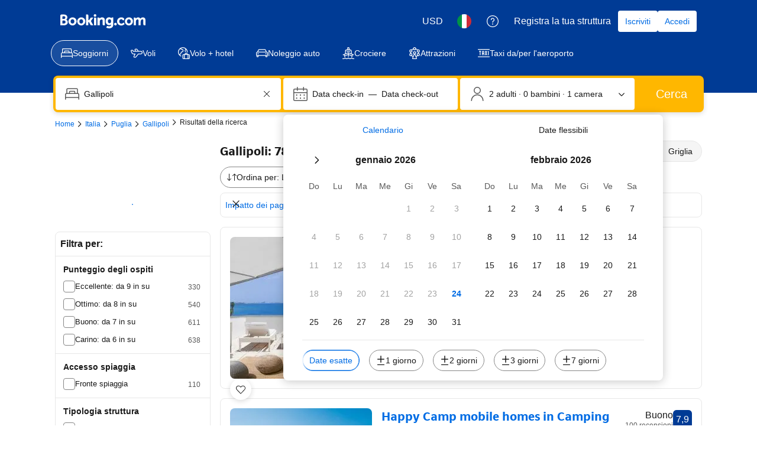

--- FILE ---
content_type: text/html; charset=UTF-8
request_url: https://www.booking.com/searchresults.it.html?dest_id=-118224&dest_type=city&
body_size: 1820
content:
<!DOCTYPE html>
<html lang="en">
<head>
    <meta charset="utf-8">
    <meta name="viewport" content="width=device-width, initial-scale=1">
    <title></title>
    <style>
        body {
            font-family: "Arial";
        }
    </style>
    <script type="text/javascript">
    window.awsWafCookieDomainList = ['booking.com'];
    window.gokuProps = {
"key":"AQIDAHjcYu/GjX+QlghicBgQ/7bFaQZ+m5FKCMDnO+vTbNg96AHzOpaJdCT16BNTHHOlBrRcAAAAfjB8BgkqhkiG9w0BBwagbzBtAgEAMGgGCSqGSIb3DQEHATAeBglghkgBZQMEAS4wEQQME93hLjFno3N6GTj9AgEQgDt/iV7X9Hdzof9EfVmH2hm5ve21Uzi52f21MPofygpjydkfDxvTMDpVtHV/BR549NavJWgn0JGR+3yffA==",
          "iv":"A6x+ZwH+LQAAEYI0",
          "context":"/SEhCYSpj91K1y0EpK4HJS3dzzk0lLP40WejFDinK2lpyYiFPExwzqN9twMe52ATlW4oRwOjfYqjY464zlruAIuIqBBDjsUITBBW2fJicSZTKZJXcmMJmd/tLHROLvr6V6bFV7WIq6D91bPs+I+7nvcNb37Bp8NJMZLybH9lBbe+f4vwha/vZ+JsLfXVAtq5kSTTMXahY2psfGSO15PvyPlJZLo5Sej6R+sOFgd2WIln0E1SUdPOI92AUo0/LrjN5AIQ7+8M72fKv+iuuVTPjXGOkor+5hpspebuDY31SG4x8TzjhOy8RpfdLiAuNwIyxv2BTsEUOHjuylO1ojDz2RGGScV6phMNUkzpofHrdXj7Uq2T/LOQ2A=="
};
    </script>
    <script src="https://d8c14d4960ca.337f8b16.us-east-2.token.awswaf.com/d8c14d4960ca/a18a4859af9c/f81f84a03d17/challenge.js"></script>
</head>
<body>
    <div id="challenge-container"></div>
    <script type="text/javascript">
        AwsWafIntegration.saveReferrer();
        AwsWafIntegration.checkForceRefresh().then((forceRefresh) => {
            if (forceRefresh) {
                AwsWafIntegration.forceRefreshToken().then(() => {
                    window.location.reload(true);
                });
            } else {
                AwsWafIntegration.getToken().then(() => {
                    window.location.reload(true);
                });
            }
        });
    </script>
    <noscript>
        <h1>JavaScript is disabled</h1>
        In order to continue, we need to verify that you're not a robot.
        This requires JavaScript. Enable JavaScript and then reload the page.
    </noscript>
</body>
</html>

--- FILE ---
content_type: text/javascript
request_url: https://cf.bstatic.com/psb/capla/static/js/remoteEntry.f9297efb.client.js
body_size: 5804
content:
var bAdtechGtmDatalayerComponentService;(()=>{"use strict";var e={ecc27f93:(e,t,a)=>{var r={"./DataLayerComponent":()=>a.e("d0a06113").then((()=>()=>a("769a4ca1"))),"./SampleComponent":()=>a.e("56f53940").then((()=>()=>a("793a334c")))},n=(e,t)=>(a.R=t,t=a.o(r,e)?r[e]():Promise.resolve().then((()=>{throw new Error('Module "'+e+'" does not exist in container.')})),a.R=void 0,t),o=(e,t)=>{if(a.S){var r="default",n=a.S[r];if(n&&n!==e)throw new Error("Container initialization failed as it has already been initialized with a different share scope");return a.S[r]=e,a.I(r,t)}};a.d(t,{get:()=>n,init:()=>o})}},t={};function a(r){var n=t[r];if(void 0!==n)return n.exports;var o=t[r]={exports:{}};return e[r].call(o.exports,o,o.exports,a),o.exports}a.m=e,a.c=t,Object.defineProperty(a,"miniCssF",{set:function(){},get:function(){return function(e){return"static/css/"+e+"."+{"node_modules_bookingcom_bui-react_index_js-_49f60":"3bd437d9","node_modules_bookingcom_bui-react_index_js-_49f61":"3bd437d9"}[e]+(window&&"rtl"===window.getComputedStyle(document.body).getPropertyValue("direction")&&!window.__caplaChunkMetadataStore.chunkMetadata.featureNames.VaQTSJMUJMeQUeIVWVaEWSUVdNVdeVfXfVVfVIaJGbNHJaVWSWTSJfKJMeNKfC?".rtl.css":".css")}}}),a.n=e=>{var t=e&&e.__esModule?()=>e.default:()=>e;return a.d(t,{a:t}),t},(()=>{var e,t=Object.getPrototypeOf?e=>Object.getPrototypeOf(e):e=>e.__proto__;a.t=function(r,n){if(1&n&&(r=this(r)),8&n)return r;if("object"===typeof r&&r){if(4&n&&r.__esModule)return r;if(16&n&&"function"===typeof r.then)return r}var o=Object.create(null);a.r(o);var c={};e=e||[null,t({}),t([]),t(t)];for(var i=2&n&&r;"object"==typeof i&&!~e.indexOf(i);i=t(i))Object.getOwnPropertyNames(i).forEach((e=>c[e]=()=>r[e]));return c.default=()=>r,a.d(o,c),o}})(),a.d=(e,t)=>{for(var r in t)a.o(t,r)&&!a.o(e,r)&&Object.defineProperty(e,r,{enumerable:!0,get:t[r]})},a.f={},a.e=e=>Promise.all(Object.keys(a.f).reduce(((t,r)=>(a.f[r](e,t),t)),[])),a.u=e=>"d0a06113"===e?"static/js/"+e+".9203a666.chunk.js":"56f53940"===e?"static/js/"+e+".5cebc728.chunk.js":"1a72017a"===e?"static/js/"+e+".2c7f0938.chunk.js":"936e333d"===e?"static/js/"+e+".2b2d78fd.chunk.js":"e9478711"===e?"static/js/"+e+".42d9ee8c.chunk.js":"329f5f91"===e?"static/js/"+e+".287cf7c5.chunk.js":"a68104ae"===e?"static/js/"+e+".6574edd2.chunk.js":"53fc5637"===e?"static/js/"+e+".ec3084de.chunk.js":"4533ddbf"===e?"static/js/"+e+".a5bdf8cd.chunk.js":"546e450f"===e?"static/js/"+e+".4830fd4e.chunk.js":"60efebe4"===e?"static/js/"+e+".2f5e090e.chunk.js":"a2127790"===e?"static/js/"+e+".3adc0f74.chunk.js":"d3d8209a"===e?"static/js/"+e+".cd37a5f0.chunk.js":"1f7924da"===e?"static/js/"+e+".8cc6ad3f.chunk.js":"239a631a"===e?"static/js/"+e+".641c61fc.chunk.js":"1df66135"===e?"static/js/"+e+".dda1b15f.chunk.js":"6a564fa3"===e?"static/js/"+e+".18b2d3fc.chunk.js":"02f2a2cc"===e?"static/js/"+e+".a16c8048.chunk.js":"41366657"===e?"static/js/"+e+".57f7ecf9.chunk.js":"5bca9463"===e?"static/js/"+e+".a63dcf62.chunk.js":"node_modules_bookingcom_bui-react_index_js-_49f60"===e?"static/js/"+e+".e70e61fe.js":"node_modules_bookingcom_bui-react_index_js-_49f61"===e?"static/js/"+e+".b6e7edf4.js":void 0,a.miniCssF=e=>"static/css/"+e+"."+{"node_modules_bookingcom_bui-react_index_js-_49f60":"3bd437d9","node_modules_bookingcom_bui-react_index_js-_49f61":"3bd437d9"}[e]+".css",a.g=function(){if("object"===typeof globalThis)return globalThis;try{return this||new Function("return this")()}catch(e){if("object"===typeof window)return window}}(),a.o=(e,t)=>Object.prototype.hasOwnProperty.call(e,t),(()=>{var e={},t="b-adtech-gtm-datalayer-component-service:";a.l=(r,n,o,c)=>{if(e[r])e[r].push(n);else{var i,d;if(void 0!==o)for(var s=document.getElementsByTagName("script"),u=0;u<s.length;u++){var f=s[u];if(f.getAttribute("src")==r||f.getAttribute("data-webpack")==t+o){i=f;break}}i||(d=!0,(i=document.createElement("script")).charset="utf-8",i.timeout=120,a.nc&&i.setAttribute("nonce",a.nc),i.setAttribute("data-webpack",t+o),i.src=r),e[r]=[n];var l=(t,a)=>{i.onerror=i.onload=null,clearTimeout(h);var n=e[r];if(delete e[r],i.parentNode&&i.parentNode.removeChild(i),n&&n.forEach((e=>e(a))),t)return t(a)},h=setTimeout(l.bind(null,void 0,{type:"timeout",target:i}),12e4);i.onerror=l.bind(null,i.onerror),i.onload=l.bind(null,i.onload),d&&document.head.appendChild(i)}}})(),a.r=e=>{"undefined"!==typeof Symbol&&Symbol.toStringTag&&Object.defineProperty(e,Symbol.toStringTag,{value:"Module"}),Object.defineProperty(e,"__esModule",{value:!0})},(()=>{a.S={};var e={},t={};a.I=(r,n)=>{n||(n=[]);var o=t[r];if(o||(o=t[r]={}),!(n.indexOf(o)>=0)){if(n.push(o),e[r])return e[r];a.o(a.S,r)||(a.S[r]={});var c=a.S[r],i="b-adtech-gtm-datalayer-component-service",d=(e,t,a,r)=>{var n=c[e]=c[e]||{},o=n[t];(!o||!o.loaded&&(!r!=!o.eager?r:i>o.from))&&(n[t]={get:a,from:i,eager:!!r})},s=[];if("default"===r)d("@apollo/client","3.10.8",(()=>a.e("1a72017a").then((()=>()=>a("8ef94565"))))),d("@bookingcom/capla-server/context","11.64.0",(()=>a.e("936e333d").then((()=>()=>a("16cee867"))))),d("@bookingcom/capla-server/features","11.64.0",(()=>a.e("e9478711").then((()=>()=>a("d8da3338"))))),d("@bookingcom/capla-server/flog","11.64.0",(()=>a.e("329f5f91").then((()=>()=>a("4ccd8b85"))))),d("bui-react-10","11.12.0",(()=>a.e("node_modules_bookingcom_bui-react_index_js-_49f60").then((()=>()=>a("664ed146"))))),d("graphql","15.9.0",(()=>a.e("a68104ae").then((()=>()=>a("7afc82da"))))),d("react-dom","18.3.1",(()=>a.e("53fc5637").then((()=>()=>a("626cd766"))))),d("react/jsx-runtime","18.3.1",(()=>a.e("4533ddbf").then((()=>()=>a("e33775bd"))))),d("react","18.3.1",(()=>a.e("546e450f").then((()=>()=>a("262caaf6")))));return s.length?e[r]=Promise.all(s).then((()=>e[r]=1)):e[r]=1}}})(),(()=>{var e={"79f285e0":1,d0a06113:1},t={},r=document.querySelector("[data-capla-application-context]"),n=r&&r.text?JSON.parse(r.text):{};a.f.fetchPreparedChunkMetadata=(a,r)=>{var o="15000",c="/v0/api/chunk-metadata",i="https://accommodations.dqs.booking.com/orca/chunk-metadata",d="https://accommodations.booking.com/orca/chunk-metadata",s="/orca/chunk-metadata",u="/page/v0/chunk-metadata",f="b-adtech-gtm-datalayer-component-serviceNVPGeEbA",l="x-booking-et-serialized-state",h=window.location.hostname,p=window.location.protocol,m=window.location.host,b="true"===document.body.dataset.caplaFpr,g="localhost"===h||"127.0.0.1"===h,_=/\.dev\.booking\.com$/.test(h),v=/\.dqs\.booking\.com$/.test(h),k=/orca\..+\.svc\.bplatform-eu-nl-dev-\w\.booking\.com/.test(h),j=/orca\.dqs\.booking\.com/.test(h),y=/orca(-staging)?\.prod\.booking\.com/.test(h),w=!1;1===e[a]&&r.push(function(e,a){var r=e,S=document.querySelector("[data-capla-namespace]");S&&(r=S.getAttribute("data-capla-namespace"));if(window.__caplaChunkMetadataStore.isChunkIdInStore(a))return Promise.resolve(window.__caplaChunkMetadataStore.getMetadata());t[r]||(t[r]={});if(!t[r][a]){var C=function(e,t){var a=function(e,t){var a,r=e.slice(0,-8),o=r.replace("b-",""),S=new RegExp("((-staging)?.prod.booking.com|^booking.com)"),C=new RegExp("".concat(o,"(-staging)?.dqs.booking.com")),x=new RegExp("".concat(o,"(-staging)?.prod.booking.com")),E=new URLSearchParams({chunk:String(t),mfe:r}),O=C.test(h),P=x.test(h),A=function(e){return/^exp_|^b_feature_running_|^i_am_from$|^i_am_from_region$|^my_ip|^requestContext\./.test(e)},M=new Headers({Accept:"application/json"}),N=!1,$=new URL(n.basePageUrl),I=null===$||void 0===$?void 0:$.searchParams.get("ses"),L=p+"//"+m+c,q=_||v?i:d;if(b)a=u;else if(j||k)a=i;else if(y)a=d;else{var B=S.test(h);g||O||P?(a=L,N=!0):a=B?s:q}w;N?E.set("requestContext.localization.locale",n.language):E.set("lang",n.language);n.isInternalIp&&(null===$||void 0===$||$.searchParams.forEach((function(e,t){A(t)&&E.set(t,e)})));n.etSerializedState&&M.append(l,n.etSerializedState);I&&E.set("ses",I);return E.set("namespace",f.slice(-8)),{url:a+"?"+E.toString(),headers:M}}(e,t);return window.__caplaFetch(a.url,{headers:a.headers,timeoutMs:o,credentials:"include",mode:"cors",cache:"no-store"}).then((function(a){return a.ok?a.json():a.text().then((function(r){throw new Error(`chunk-metadata request failed for ${e}/${t} with status ${a.status}\n/******/ \t\t\t            Details: ${r}`)}))})).catch((e=>{throw new Error(e)}))}(r,a).then((function(e){return window.__caplaChunkMetadataStore.populate(r,e,!0)})).catch((function(e){function n(){return e.message?e.stack?`${e.message} ${e.stack}`:e.message:String(e)}delete t[r][a];var o=n();window.__caplaChunkMetadataStore.errorsByChunkId||(window.__caplaChunkMetadataStore.errorsByChunkId={}),window.__caplaChunkMetadataStore.errorsByChunkId[a]||(window.__caplaChunkMetadataStore.errorsByChunkId[a]=[]),window.__caplaChunkMetadataStore.errorsByChunkId[a].push(o)}));t[r][a]=C}return t[r][a]}(f,a))}})(),(()=>{var e;a.g.importScripts&&(e=a.g.location+"");var t=a.g.document;if(!e&&t&&(t.currentScript&&(e=t.currentScript.src),!e)){var r=t.getElementsByTagName("script");r.length&&(e=r[r.length-1].src)}if(!e)throw new Error("Automatic publicPath is not supported in this browser");e=e.replace(/#.*$/,"").replace(/\?.*$/,"").replace(/\/[^\/]+$/,"/"),a.p=e+"../../"})(),(()=>{var e=e=>{var t=e=>e.split(".").map((e=>+e==e?+e:e)),a=/^([^-+]+)?(?:-([^+]+))?(?:\+(.+))?$/.exec(e),r=a[1]?t(a[1]):[];return a[2]&&(r.length++,r.push.apply(r,t(a[2]))),a[3]&&(r.push([]),r.push.apply(r,t(a[3]))),r},t=(t,a)=>{t=e(t),a=e(a);for(var r=0;;){if(r>=t.length)return r<a.length&&"u"!=(typeof a[r])[0];var n=t[r],o=(typeof n)[0];if(r>=a.length)return"u"==o;var c=a[r],i=(typeof c)[0];if(o!=i)return"o"==o&&"n"==i||"s"==i||"u"==o;if("o"!=o&&"u"!=o&&n!=c)return n<c;r++}},r=e=>{var t=e[0],a="";if(1===e.length)return"*";if(t+.5){a+=0==t?">=":-1==t?"<":1==t?"^":2==t?"~":t>0?"=":"!=";for(var n=1,o=1;o<e.length;o++)n--,a+="u"==(typeof(i=e[o]))[0]?"-":(n>0?".":"")+(n=2,i);return a}var c=[];for(o=1;o<e.length;o++){var i=e[o];c.push(0===i?"not("+d()+")":1===i?"("+d()+" || "+d()+")":2===i?c.pop()+" "+c.pop():r(i))}return d();function d(){return c.pop().replace(/^\((.+)\)$/,"$1")}},n=(t,a)=>{if(0 in t){a=e(a);var r=t[0],o=r<0;o&&(r=-r-1);for(var c=0,i=1,d=!0;;i++,c++){var s,u,f=i<t.length?(typeof t[i])[0]:"";if(c>=a.length||"o"==(u=(typeof(s=a[c]))[0]))return!d||("u"==f?i>r&&!o:""==f!=o);if("u"==u){if(!d||"u"!=f)return!1}else if(d)if(f==u)if(i<=r){if(s!=t[i])return!1}else{if(o?s>t[i]:s<t[i])return!1;s!=t[i]&&(d=!1)}else if("s"!=f&&"n"!=f){if(o||i<=r)return!1;d=!1,i--}else{if(i<=r||u<f!=o)return!1;d=!1}else"s"!=f&&"n"!=f&&(d=!1,i--)}}var l=[],h=l.pop.bind(l);for(c=1;c<t.length;c++){var p=t[c];l.push(1==p?h()|h():2==p?h()&h():p?n(p,a):!h())}return!!h()},o=(e,a)=>{var r=e[a];const n=Object.keys(r).find((e=>!0===r[e].eager));return void 0!==n?n:Object.keys(r).reduce(((e,a)=>!e||!r[e].loaded&&t(e,a)?a:e),0)},c=(e,t,a,n)=>"Unsatisfied version "+a+" from "+(a&&e[t][a].from)+" of shared singleton module "+t+" (required "+r(n)+")",i=(e,t,a,r)=>{var i=o(e,a);return n(r,i)||"undefined"!==typeof console&&console.warn&&console.warn(c(e,a,i,r)),d(e[a][i])},d=e=>(e.loaded=1,e.get()),s=e=>function(t,r,n,o){var c=a.I(t);return c&&c.then?c.then(e.bind(e,t,a.S[t],r,n,o)):e(t,a.S[t],r,n,o)},u=s(((e,t,r,n,o)=>t&&a.o(t,r)?i(t,0,r,n):o())),f={},l={ead71eb0:()=>u("default","react",[,[4,0,0,0],0,[0,0,0,0],2],(()=>a.e("546e450f").then((()=>()=>a("262caaf6"))))),dc6d28ff:()=>u("default","@bookingcom/capla-server/context",[,[4,0,0,0],0,[0,0,0,0],2],(()=>a.e("60efebe4").then((()=>()=>a("16cee867"))))),cedcabf9:()=>u("default","@apollo/client",[,[4,0,0,0],0,[0,0,0,0],2],(()=>a.e("a2127790").then((()=>()=>a("8ef94565"))))),"239beb17":()=>u("default","@bookingcom/capla-server/features",[,[4,0,0,0],0,[0,0,0,0],2],(()=>a.e("e9478711").then((()=>()=>a("d8da3338"))))),"41c6c66e":()=>u("default","@bookingcom/capla-server/flog",[,[4,0,0,0],0,[0,0,0,0],2],(()=>a.e("d3d8209a").then((()=>()=>a("4ccd8b85"))))),"6222292b":()=>u("default","bui-react-10",[4,11,12,0],(()=>a.e("node_modules_bookingcom_bui-react_index_js-_49f61").then((()=>()=>a("664ed146"))))),e272e47d:()=>u("default","graphql",[,[4,0,0,0],0,[0,0,0,0],2],(()=>a.e("a68104ae").then((()=>()=>a("7afc82da"))))),"2cb5c3c4":()=>u("default","react/jsx-runtime",[,[4,0,0,0],0,[0,0,0,0],2],(()=>a.e("1f7924da").then((()=>()=>a("e33775bd"))))),"692288f1":()=>u("default","react-dom",[,[4,0,0,0],0,[0,0,0,0],2],(()=>a.e("5bca9463").then((()=>()=>a("626cd766")))))},h={d0a06113:["ead71eb0","dc6d28ff","cedcabf9","239beb17","41c6c66e"],"56f53940":["ead71eb0","6222292b"],"1a72017a":["e272e47d","ead71eb0"],"936e333d":["2cb5c3c4","ead71eb0"],"329f5f91":["2cb5c3c4","ead71eb0"],"node_modules_bookingcom_bui-react_index_js-_49f60":["692288f1","ead71eb0"],"53fc5637":["ead71eb0"],"4533ddbf":["ead71eb0"],"60efebe4":["2cb5c3c4"],a2127790:["e272e47d"],d3d8209a:["2cb5c3c4"],"node_modules_bookingcom_bui-react_index_js-_49f61":["692288f1"]};a.f.consumes=(e,t)=>{a.o(h,e)&&h[e].forEach((e=>{if(a.o(f,e))return t.push(f[e]);var r=t=>{f[e]=0,a.m[e]=r=>{delete a.c[e],r.exports=t()}},n=t=>{delete f[e],a.m[e]=r=>{throw delete a.c[e],t}};try{var o=l[e]();o.then?t.push(f[e]=o.then(r).catch(n)):r(o)}catch(c){n(c)}}))}})(),(()=>{if("undefined"!==typeof document){var e=e=>new Promise(((t,r)=>{var n=a.miniCssF(e),o=a.p+n;if(((e,t)=>{for(var a=document.getElementsByTagName("link"),r=0;r<a.length;r++){var n=(c=a[r]).getAttribute("data-href")||c.getAttribute("href");if("stylesheet"===c.rel&&(n===e||n===t))return c}var o=document.getElementsByTagName("style");for(r=0;r<o.length;r++){var c;if((n=(c=o[r]).getAttribute("data-href"))===e||n===t)return c}})(n,o))return t();((e,t,r,n,o)=>{var c=document.createElement("link");c.rel="stylesheet",c.type="text/css",a.nc&&(c.nonce=a.nc),c.onerror=c.onload=a=>{if(c.onerror=c.onload=null,"load"===a.type)n();else{var r=a&&a.type,i=a&&a.target&&a.target.href||t,d=new Error("Loading CSS chunk "+e+" failed.\n("+r+": "+i+")");d.name="ChunkLoadError",d.code="CSS_CHUNK_LOAD_FAILED",d.type=r,d.request=i,c.parentNode&&c.parentNode.removeChild(c),o(d)}},c.href=t,r?r.parentNode.insertBefore(c,r.nextSibling):document.head.appendChild(c)})(e,o,null,t,r)})),t={"79f285e0":0};a.f.miniCss=(a,r)=>{t[a]?r.push(t[a]):0!==t[a]&&{"node_modules_bookingcom_bui-react_index_js-_49f60":1,"node_modules_bookingcom_bui-react_index_js-_49f61":1}[a]&&r.push(t[a]=e(a).then((()=>{t[a]=0}),(e=>{throw delete t[a],e})))}}})(),(()=>{var e={"79f285e0":0};a.f.j=(t,r)=>{var n=a.o(e,t)?e[t]:void 0;if(0!==n)if(n)r.push(n[2]);else{var o=new Promise(((a,r)=>n=e[t]=[a,r]));r.push(n[2]=o);var c=a.p+a.u(t),i=new Error;a.l(c,(r=>{if(a.o(e,t)&&(0!==(n=e[t])&&(e[t]=void 0),n)){var o=r&&("load"===r.type?"missing":r.type),c=r&&r.target&&r.target.src;i.message="Loading chunk "+t+" failed.\n("+o+": "+c+")",i.name="ChunkLoadError",i.type=o,i.request=c,n[1](i)}}),"chunk-"+t,t)}};var t=(t,r)=>{var n,o,c=r[0],i=r[1],d=r[2],s=0;if(c.some((t=>0!==e[t]))){for(n in i)a.o(i,n)&&(a.m[n]=i[n]);if(d)d(a)}for(t&&t(r);s<c.length;s++)o=c[s],a.o(e,o)&&e[o]&&e[o][0](),e[o]=0},r=self["b-adtech-gtm-datalayer-component-service__LOADABLE_LOADED_CHUNKS__"]=self["b-adtech-gtm-datalayer-component-service__LOADABLE_LOADED_CHUNKS__"]||[];r.forEach(t.bind(null,0)),r.push=t.bind(null,r.push.bind(r))})();var r=a("ecc27f93");bAdtechGtmDatalayerComponentService=r})();
//# sourceMappingURL=https://istatic.booking.com/internal-static/capla/static/js/remoteEntry.f9297efb.client.js.map